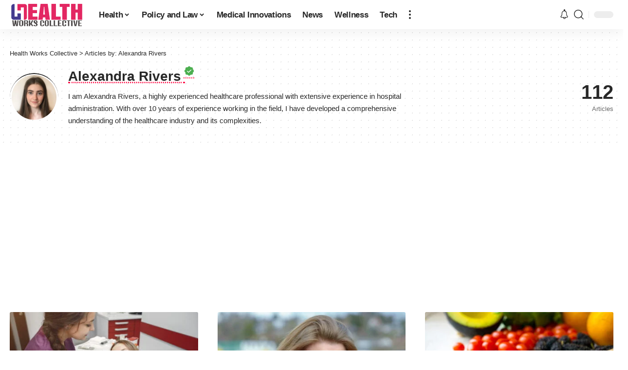

--- FILE ---
content_type: text/html; charset=utf-8
request_url: https://www.google.com/recaptcha/api2/aframe
body_size: 259
content:
<!DOCTYPE HTML><html><head><meta http-equiv="content-type" content="text/html; charset=UTF-8"></head><body><script nonce="_VEXd62eG0hDVuZ_HXJT9A">/** Anti-fraud and anti-abuse applications only. See google.com/recaptcha */ try{var clients={'sodar':'https://pagead2.googlesyndication.com/pagead/sodar?'};window.addEventListener("message",function(a){try{if(a.source===window.parent){var b=JSON.parse(a.data);var c=clients[b['id']];if(c){var d=document.createElement('img');d.src=c+b['params']+'&rc='+(localStorage.getItem("rc::a")?sessionStorage.getItem("rc::b"):"");window.document.body.appendChild(d);sessionStorage.setItem("rc::e",parseInt(sessionStorage.getItem("rc::e")||0)+1);localStorage.setItem("rc::h",'1769269870436');}}}catch(b){}});window.parent.postMessage("_grecaptcha_ready", "*");}catch(b){}</script></body></html>